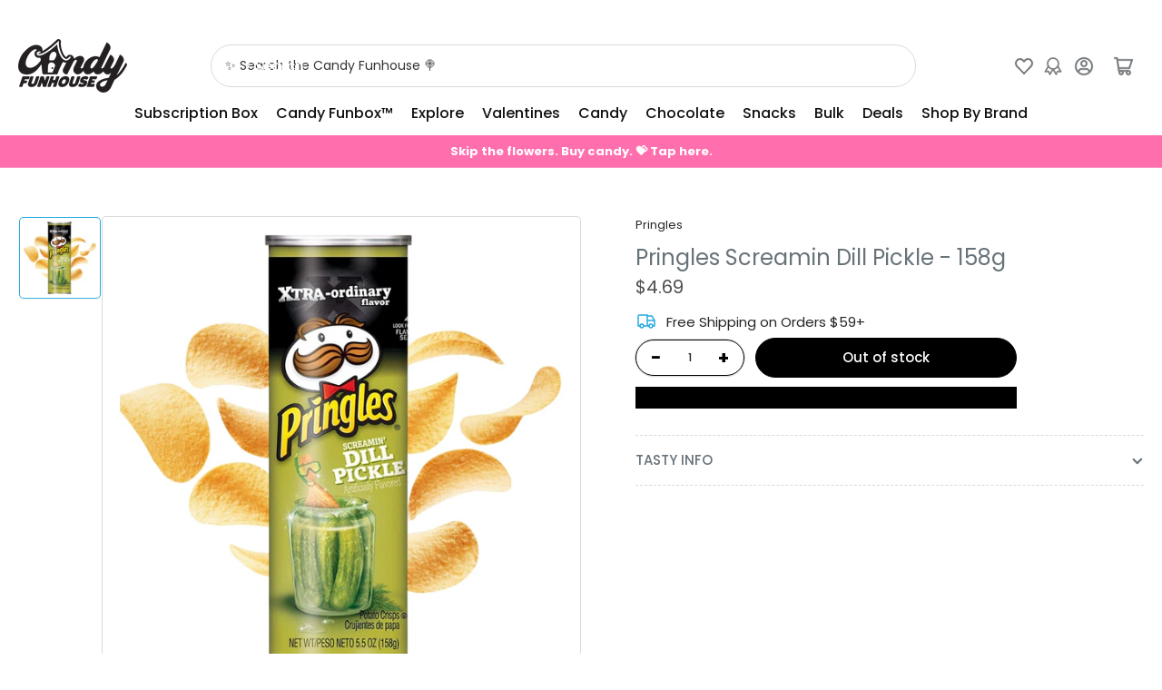

--- FILE ---
content_type: text/javascript; charset=utf-8
request_url: https://candyfunhouse.ca/products/pringles-screamin-dill-pickle-158g.js
body_size: 1617
content:
{"id":5098440753211,"title":"Pringles Screamin Dill Pickle - 158g","handle":"pringles-screamin-dill-pickle-158g","description":"\u003ch1 style=\"text-align: center;\"\u003ePringles | American Snacks\u003c\/h1\u003e\r\r\n\u003ch2 style=\"text-align: center;\"\u003e\u003cem\u003e\"Xtra-ordinary flavor!\"\u003c\/em\u003e\u003c\/h2\u003e\r\r\n\u003ch3 style=\"text-align: center;\"\u003eScreamin' Dill Pickle | Potato Crisps\u003c\/h3\u003e\r\r\n\u003cp\u003ePickleliciously good. If you love Dill Pickle, you must try this XTRA-ordinary flavor from Pringles! Crunchy, salty, and tangy, just like a jar of pickles! So delicious, you'll be \u003cem\u003eScreamin' Dill Pickle\u003c\/em\u003e!\u003c\/p\u003e\r\r\n\u003cp\u003eGet ready to savour the goodness of dill pickles, packed into this iconic container of Pringles chips. Stack these delicious potato chips high because well, why not? They are Pringles after all. These Screamin' Dill Pickle chips are levelled up with the help of savoury spices, transporting you to a delicious world of pickley flavours. Freshness guaranteed.\u003c\/p\u003e\r\r\n\u003cul\u003e\r\r\n\u003cli\u003e\u003cstrong\u003e*Comes with ONE CONTAINER OF LAYS DILL PICKLE CHIPS PER ORDER*\u003c\/strong\u003e\u003c\/li\u003e\r\r\n\u003cli\u003e\u003cstrong\u003eVegetarian \u003c\/strong\u003e\u003c\/li\u003e\r\r\n\u003c\/ul\u003e\r\r\n\u003cp\u003eAre you a specialty chip fanatic? \u003cbr\u003eCheck out our growing collection of specialty chips! Click \u003ca href=\"https:\/\/candyfunhouse.ca\/pages\/search-results?type=product\u0026amp;q=chips*\" target=\"_blank\"\u003ehere\u003c\/a\u003e for more.\u003c\/p\u003e\r\r\n\u003cp\u003e\u003cstrong\u003e1 container of chips - 5.5oz \/ 158g\u003c\/strong\u003e\u003c\/p\u003e\r\r\n\u003ch2 style=\"text-align: center;\"\u003eFresh Chips Shipped Fast! \u003c\/h2\u003e\r\r\n\u003ch5\u003eIngredients\u003c\/h5\u003e\r\r\n\u003cp\u003e\u003cspan\u003eDRIED POTATOES, VEGETABLE OIL (CORN, COTTONSEED, HIGH OLEIC SOYBEAN, AND\/OR SUNFLOWER OIL), DEGERMINATED YELLOW CORN FLOUR, CORNSTARCH, RICE FLOUR, MALTODEXTRIN, MONO- AND DIGLYCERIDES. CONTAINS 2% OR LESS OF \u003c\/span\u003e\u003cb\u003eSODIUM DIACETATE\u003c\/b\u003e\u003cspan\u003e, SALT, WHEY, LACTOSE, \u003c\/span\u003e\u003cb\u003eCITRIC ACID\u003c\/b\u003e\u003cspan\u003e, \u003c\/span\u003e\u003cb\u003eMONOSODIUM GLUTAMATE\u003c\/b\u003e\u003cspan\u003e, DILL SEED POWDER, NATURAL FLAVOR, \u003c\/span\u003e\u003cb\u003eGARLIC POWDER\u003c\/b\u003e\u003cspan\u003e, ONION POWDER, DILL EXTRACT, GARLIC EXTRACT, \u003c\/span\u003e\u003cb\u003eMUSTARD EXTRACT\u003c\/b\u003e\u003cspan\u003e, WHEAT STARCH.\u003c\/span\u003e\u003c\/p\u003e\r\r\n\u003cp\u003e\u003cstrong\u003eContains Milk and Wheat ingredients*\u003c\/strong\u003e\u003c\/p\u003e\r\r\n\u003ch6\u003e\r\r\n\u003cspan style=\"font-weight: 400;\"\u003eIngredients and nutritional information provided by the manufacturer and considered accurate at the time of posting. Refer to product labeling or contact the manufacturer directly for current data. \u003c\/span\u003e\u003cspan style=\"font-weight: 400;\"\u003eWe cannot be held responsible for the accuracy of \u003c\/span\u003e\u003cspan style=\"font-weight: 400;\"\u003eingredients\u003c\/span\u003e\u003cspan style=\"font-weight: 400;\"\u003e or nutritional information provided, nor liable for any reactions caused by the products we sell.\u003c\/span\u003e\r\r\n\u003c\/h6\u003e","published_at":"2021-01-18T10:57:43-05:00","created_at":"2021-01-18T10:39:58-05:00","vendor":"Pringles","type":"Snacks","tags":["BIGGAME24","Chips","Novelty","Origin_USA","Snack","Snacks","Spicy","TAG","Vegetarian"],"price":469,"price_min":469,"price_max":469,"available":false,"price_varies":false,"compare_at_price":null,"compare_at_price_min":0,"compare_at_price_max":0,"compare_at_price_varies":false,"variants":[{"id":34409282994235,"title":"Default Title","option1":"Default Title","option2":null,"option3":null,"sku":"03-3000894","requires_shipping":true,"taxable":true,"featured_image":null,"available":false,"name":"Pringles Screamin Dill Pickle - 158g","public_title":null,"options":["Default Title"],"price":469,"weight":158,"compare_at_price":null,"inventory_quantity":0,"inventory_management":"shopify","inventory_policy":"deny","barcode":"038000139277","quantity_rule":{"min":1,"max":null,"increment":1},"quantity_price_breaks":[],"requires_selling_plan":false,"selling_plan_allocations":[]}],"images":["\/\/cdn.shopify.com\/s\/files\/1\/0250\/7483\/products\/pringles-dill-pickle-candy-funhouse-online-candy-store-canada-toronto.jpg?v=1610985420"],"featured_image":"\/\/cdn.shopify.com\/s\/files\/1\/0250\/7483\/products\/pringles-dill-pickle-candy-funhouse-online-candy-store-canada-toronto.jpg?v=1610985420","options":[{"name":"Title","position":1,"values":["Default Title"]}],"url":"\/products\/pringles-screamin-dill-pickle-158g","media":[{"alt":null,"id":9479676461115,"position":1,"preview_image":{"aspect_ratio":1.0,"height":1000,"width":1000,"src":"https:\/\/cdn.shopify.com\/s\/files\/1\/0250\/7483\/products\/pringles-dill-pickle-candy-funhouse-online-candy-store-canada-toronto.jpg?v=1610985420"},"aspect_ratio":1.0,"height":1000,"media_type":"image","src":"https:\/\/cdn.shopify.com\/s\/files\/1\/0250\/7483\/products\/pringles-dill-pickle-candy-funhouse-online-candy-store-canada-toronto.jpg?v=1610985420","width":1000}],"requires_selling_plan":false,"selling_plan_groups":[]}